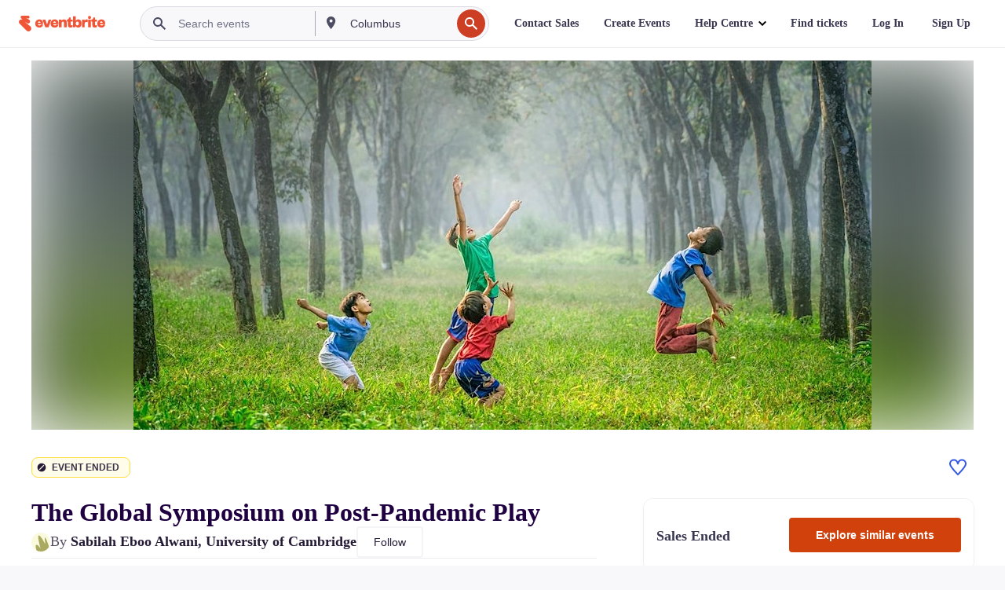

--- FILE ---
content_type: text/javascript; charset=utf-8
request_url: https://app.link/_r?sdk=web2.86.5&branch_key=key_live_epYrpbv3NngOvWj47OM81jmgCFkeYUlx&callback=branch_callback__0
body_size: 73
content:
/**/ typeof branch_callback__0 === 'function' && branch_callback__0("1540128482983356664");